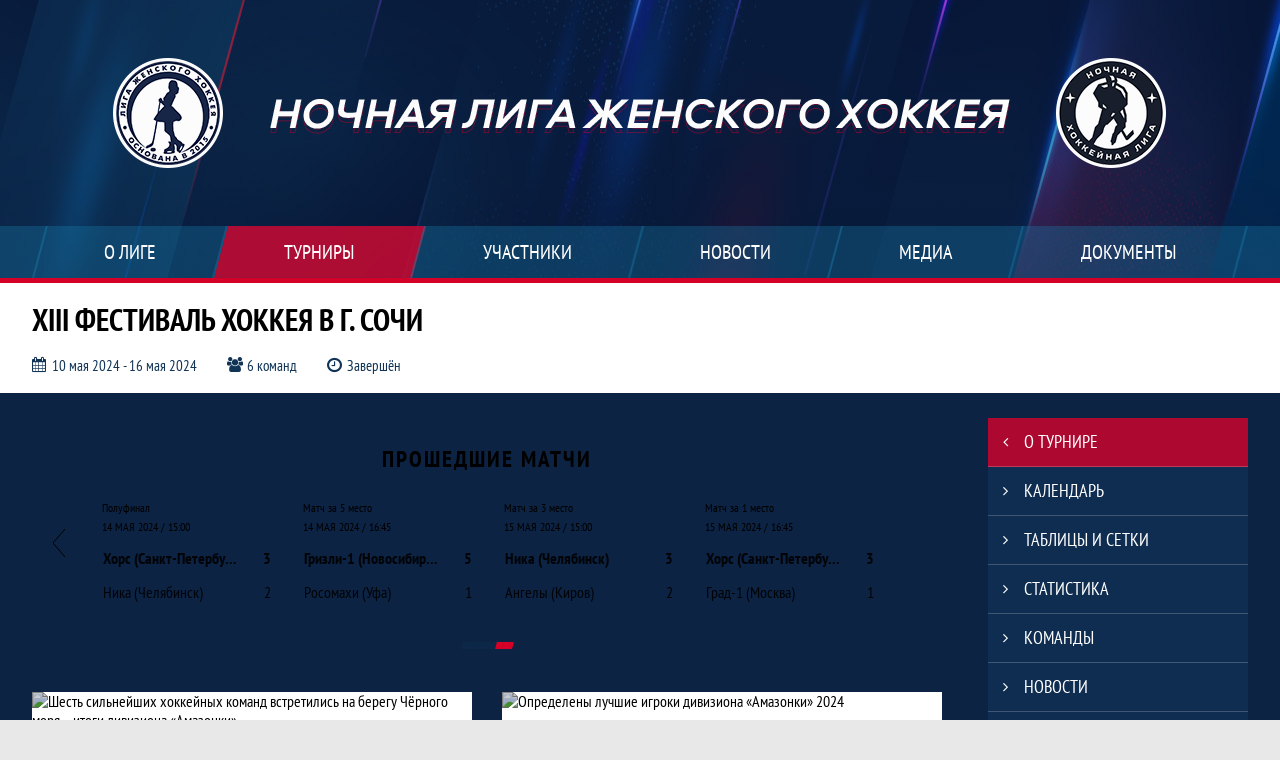

--- FILE ---
content_type: text/html; charset=UTF-8
request_url: https://whliga.ru/tournament/1037176
body_size: 17006
content:



<!DOCTYPE html>
<html lang="ru-RU">
<head>
    <meta charset="UTF-8">
            <meta name="viewport" content="width=device-width, initial-scale=1"/>
        <meta name="csrf-param" content="_csrf">
<meta name="csrf-token" content="cxaAsjrZfR0Oo9xX1NbTsSlVvbOAzhv_aNI2iqZONIEqO9T0SOBPUEn6rSS3sOfoegSF5M2GI7gEpnm433pTtg==">
        <title>XIII Фестиваль Хоккея в г. Сочи , Ночная Лига Женского Хоккея. Официальный сайт</title>
                <style>:root {
	--color-bg-default: 16, 51, 86;
	--color-bg-accent: 213, 0, 40;
	--color-bg-color1: 26, 125, 171;
	--color-bg-color2: 12, 38, 65;
	--color-text-default: 255, 255, 255;
	--color-text-accent: 255, 255, 255;
	--color-text-color1: 255, 255, 255;
	--color-text-color2: 255, 255, 255;
	--color-text-base: 0, 0, 0;
	--color-text-additional: 101, 101, 101;
	--color-bg-base: 232, 232, 232;
	--color-bg-additional: 255, 255, 255;
	--team-logo-form: 50%;
	--person-logo-form: 50%;
	--team-logo-border: 1px solid #c5c5c5;
}</style>    <meta name="og:url" content="https://whliga.ru/tournament/1037176">
<meta name="og:title" content="XIII Фестиваль Хоккея в г. Сочи , Ночная Лига Женского Хоккея. Официальный сайт">
<meta name="twitter:title" content="XIII Фестиваль Хоккея в г. Сочи , Ночная Лига Женского Хоккея. Официальный сайт">
<meta name="description" content="Сайт Ночная Лига Женского Хоккея. Результаты игр, календарь матчей, турнирные таблицы, статистика игроков, новости, все турниры и чемпионаты - следите за обновлением на сайте Ночная Лига Женского Хоккея, принимайте участие. Создано с помощью Join.Hockey - конструктор спортивных сайтов с крутым хоккейным движком. Лучшее решение, чтобы создать хоккейный сайт турнира, лиги или федерации">
<meta name="og:description" content="Сайт Ночная Лига Женского Хоккея. Результаты игр, календарь матчей, турнирные таблицы, статистика игроков, новости, все турниры и чемпионаты - следите за обновлением на сайте Ночная Лига Женского Хоккея, принимайте участие. Создано с помощью Join.Hockey - конструктор спортивных сайтов с крутым хоккейным движком. Лучшее решение, чтобы создать хоккейный сайт турнира, лиги или федерации">
<meta name="twitter:description" content="Сайт Ночная Лига Женского Хоккея. Результаты игр, календарь матчей, турнирные таблицы, статистика игроков, новости, все турниры и чемпионаты - следите за обновлением на сайте Ночная Лига Женского Хоккея, принимайте участие. Создано с помощью Join.Hockey - конструктор спортивных сайтов с крутым хоккейным движком. Лучшее решение, чтобы создать хоккейный сайт турнира, лиги или федерации">
<meta name="keywords" content="XIII Фестиваль Хоккея в г. Сочи , матчи, календарь, результаты, статистика, бомбардиры, XIII Фестиваль , Ночная Лига Женского Хоккея, Ночная Лига Женского Хоккея">
<meta name="og:type" content="article">
<meta name="og:image" content="/assets/1237403d1733c1ad5a8f9f9d3b4ecb4e/hockey_cover_thumb.jpg">
<meta property="og:image" content="/assets/1237403d1733c1ad5a8f9f9d3b4ecb4e/hockey_cover_thumb.jpg">
<meta name="og:site_name" content="Ночная Лига Женского Хоккея">
<meta name="twitter:site" content="Ночная Лига Женского Хоккея">
<link type="image/x-icon" href="https://st.joinsport.io/league/1006443/favicon.ico" rel="icon">
<link href="/css/normalize.css?v=1768893808" rel="stylesheet">
<link href="/plugins/font-awesome/css/font-awesome.min.css?v=1768893808" rel="stylesheet">
<link href="/frontend/css/desktop/main.min.css?v=1768893809" rel="stylesheet">
<link href="/frontend/css/desktop/theme-standard.min.css?v=1768893809" rel="stylesheet">
<link href="/frontend/css/desktop/league/whaliga.min.css?v=1768893809" rel="stylesheet">
<link href="/frontend/css/desktop/sport/hockey.min.css?v=1768893809" rel="stylesheet">
<link href="/plugins/tinyslider/tinyslider.min.css?v=1768893808" rel="stylesheet">
<link href="/frontend/css/mobile/main.min.css?v=1768893809" rel="stylesheet">
<link href="/frontend/css/mobile/theme-standard.min.css?v=1768893809" rel="stylesheet">
<link href="/frontend/css/mobile/league/whaliga.min.css?v=1768893809" rel="stylesheet">
<link href="/frontend/css/mobile/sport/hockey.min.css?v=1768893809" rel="stylesheet">
<script src="/assets/b2c57c843ec08dcfc8e5b6a764d2380d/js/polyglot.min.js?v=1768893957"></script>
<script>var LeagueColors = {
	'ColorBgDefault': 'rgba(16, 51, 86, 1)',
	'ColorBgAccent': 'rgba(213, 0, 40, 1)',
	'ColorBgColor1': 'rgba(26, 125, 171, 1)',
	'ColorBgColor2': 'rgba(12, 38, 65, 1)',
	'ColorTextDefault': 'rgba(255, 255, 255, 1)',
	'ColorTextAccent': 'rgba(255, 255, 255, 1)',
	'ColorTextColor1': 'rgba(255, 255, 255, 1)',
	'ColorTextColor2': 'rgba(255, 255, 255, 1)',
}
var polyglot = new Polyglot({locale: "ru-RU"});</script></head>

<body class="body theme-standard hockey-theme">
    
            
<header class="header header--logo-left">
    <div class="header__container">
        <div class="header__wrapper">
            <div class="header__top">
                <a class="header__logo " href="/">
                    <img src="https://st.joinsport.io/league/1006443/logo/5ffeb6cdf3399_172x172.png" width="172" height="169" alt="Ночная Лига Женского Хоккея">
                </a>
                                <a class="header__title" href="/">
                                            <span class="header__title--full">Ночная Лига Женского Хоккея</span>
                        <span class="header__title--short">Ночная Лига Женского Хоккея</span>
                                    </a>
                
    <ul class="socials">
                    <li class="socials__item socials__item--vk">
                <a class="socials__link" href="https://vk.com/whliga" target="_blank">
                    <svg class="svg-icon--vk" version="1.1" xmlns="http://www.w3.org/2000/svg" xmlns:xlink="http://www.w3.org/1999/xlink" x="0px" y="0px" viewBox="0 0 1000 1000" enable-background="new 0 0 1000 1000" xml:space="preserve"><g><g id="e6c6b53d3c8160b22dad35a0f710525a"><path d="M985.9,763.3c-11.3,12.8-41.5,15.6-41.5,15.6h-161c0,0-22.5,5.3-62.3-36.4c-27.4-28.6-55.5-70.8-77.9-88.3c-13.4-10.5-26-5.2-26-5.2s-23.5,1.1-26,26c-4.4,43.6-10.4,67.5-10.4,67.5s-2.9,18.4-10.4,26c-8,8-20.8,10.4-20.8,10.4S327.4,829,154.9,550.3C30.4,349.3,14.7,290.7,14.7,290.7s-10.6-14.2,0-31.2c11.1-17.9,26-15.6,26-15.6h145.4c0,0,16.1,1.7,26,10.4c10.8,9.5,15.6,26,15.6,26s31.9,77.1,67.5,135c49.3,80.1,72.7,72.7,72.7,72.7s42.5-11.8,15.6-192.2c-3.7-24.9-51.9-31.2-51.9-31.2s-0.4-21.5,10.4-31.2c12.4-11,26-10.4,26-10.4s21.6-3.8,98.7-5.2c39-0.7,67.5,0,67.5,0s19-0.6,41.5,15.6c10.9,7.8,10.4,26,10.4,26s-4.6,130.1,0,197.4c2,28.9,15.6,31.2,15.6,31.2s14.6,11.3,72.7-72.7c36.8-53.2,67.5-129.8,67.5-129.8s7.6-21.9,15.6-31.2c7.6-8.9,20.8-10.4,20.8-10.4h187c0,0,11.5-0.4,15.6,10.4c3.7,9.9,0,31.2,0,31.2s-2,23.5-20.8,51.9C915.7,404.5,830.1,514,830.1,514s-6.4,14.9-5.2,26c1.4,12.2,10.4,20.8,10.4,20.8s64.5,58.4,109.1,109.1c24.1,27.4,41.5,62.3,41.5,62.3S995.1,752.9,985.9,763.3z"></path></g></g></svg>                </a>
            </li>
                    <li class="socials__item socials__item--fb">
                <a class="socials__link" href="https://www.facebook.com/groups/whaliga/" target="_blank">
                    <svg class="svg-icon--fb" version="1.1" xmlns="http://www.w3.org/2000/svg" xmlns:xlink="http://www.w3.org/1999/xlink" x="0px" y="0px" viewBox="0 0 1000 1000" enable-background="new 0 0 1000 1000" xml:space="preserve"><g><g transform="translate(0.000000,437.000000) scale(0.100000,-0.100000)"><path d="M5374.2,4245.3c-872.1-112.4-1438.5-640.6-1629.6-1515c-36-168.6-47.2-323.7-56.2-914.8l-13.5-714.8l-474.3-4.5l-474.3-6.7l-6.7-858.6l-4.5-860.9h483.3h483.3v-2450v-2450h1022.7h1022.7v2450v2450h685.5h685.5l9,51.7c6.7,27,42.7,368.6,80.9,757.5c38.2,388.8,76.4,755.2,83.2,815.9l13.5,105.6h-780h-779.9l6.7,591.1c6.7,669.8,18,712.5,182.1,820.4l89.9,60.7l627.1,6.7l624.9,6.8v842.9V4270l-869.9-2.2C5904.7,4265.5,5450.7,4256.5,5374.2,4245.3z"></path></g></g></svg>                </a>
            </li>
                    <li class="socials__item socials__item--in">
                <a class="socials__link" href="https://www.instagram.com/whliga/" target="_blank">
                    <svg class="svg-icon--in" version="1.1" xmlns="http://www.w3.org/2000/svg" xmlns:xlink="http://www.w3.org/1999/xlink" x="0px" y="0px" viewBox="0 0 1000 1000" enable-background="new 0 0 1000 1000" xml:space="preserve"><g><path d="M759.4,10H240.6C113.8,10,10,113.8,10,240.6v518.8C10,886.2,113.8,990,240.6,990h518.8C886.2,990,990,886.2,990,759.4V240.6C990,113.8,886.2,10,759.4,10z M932.4,759.4c0,95.3-77.6,172.9-172.9,172.9H240.6c-95.3,0-172.9-77.6-172.9-172.9V413.5h184.9c-16.5,35.2-26.3,74-26.3,115.3c0,151,122.8,273.8,273.8,273.8s273.8-122.8,273.8-273.8c0-41.3-9.9-80.1-26.3-115.3h184.9V759.4L932.4,759.4z M716.2,528.8C716.2,648,619.2,745,500,745s-216.2-97-216.2-216.2c0-119.2,97-216.2,216.2-216.2S716.2,409.6,716.2,528.8z M710.5,355.9C660.3,294.8,585.1,255,500,255s-160.3,39.8-210.5,100.9H67.6V240.6c0-95.3,77.6-172.9,172.9-172.9h518.8c95.3,0,172.9,77.6,172.9,172.9v115.3H710.5z M843.2,166.9v74.8c0,17.2-14.1,31.3-31.2,31.3h-78.9c-17.3-0.1-31.4-14.1-31.4-31.3v-74.8c0-17.2,14.1-31.3,31.4-31.3H812C829.2,135.6,843.2,149.7,843.2,166.9z"></path></g></svg>                </a>
            </li>
                    <li class="socials__item socials__item--yt">
                <a class="socials__link" href="https://www.youtube.com/channel/UCActakS3P2mEjUdaW6YaGoA/featured" target="_blank">
                    <svg class="svg-icon--yt" version="1.1" xmlns="http://www.w3.org/2000/svg" xmlns:xlink="http://www.w3.org/1999/xlink" x="0px" y="0px" viewBox="0 0 1000 1000" enable-background="new 0 0 1000 1000" xml:space="preserve"><g><g transform="translate(0.000000,228.000000) scale(0.100000,-0.100000)"><path d="M2952.4,909.6c-971.8-32.5-1569.8-81.3-1787.6-146.3c-490.8-146.3-793-539.5-923-1199.3C76.1-1274.4,50.1-3569,193.1-4726c91-734.6,334.8-1186.3,757.3-1391c403-198.3,1342.3-260,4033.4-263.3c1823.3,0,3139.6,39,3623.9,113.8c705.3,110.5,1082.3,594.8,1199.3,1540.6c143,1157,117,3451.6-48.8,4290.1c-126.7,656.5-416,1036.8-906.8,1196C8393.1,909.6,5292.5,987.6,2952.4,909.6z M5367.2-1833.5c799.5-477.8,1452.8-880.8,1452.8-893.8c0-13-653.3-416-1452.8-893.8c-802.8-481-1488.5-893.8-1527.5-919.8l-74.7-45.5v1859v1859.1l74.7-45.5C3878.7-939.7,4564.5-1352.5,5367.2-1833.5z"></path></g></g></svg>                </a>
            </li>
            </ul>
                <button class="button header__hamburger js-mobile-menu-hamburger"><span></span></button>
            </div>
        </div>
        <nav id="w1" class="navigation"><div class="navigation__wrapper"><ul class="navigation__list"><li class="navigation__unit navigation__unit--dropdown js-drop-menu"><a class="navigation__unit-link" href="/page/1013748"><span class="navigation__unit-container">О лиге</span></a><div class="drop-menu-wrapper"><ul class="drop-menu"><li class="drop-menu__item desktop-hide"><a class="drop-menu__item-link" href="/page/1013748">О лиге</a></li>
<li class="drop-menu__item"><a class="drop-menu__item-link" href="/stadiums">Стадионы</a></li>
<li class="drop-menu__item"><a class="drop-menu__item-link" href="/management">Руководители</a></li>
<li class="drop-menu__item"><a class="drop-menu__item-link" href="/partners">Партнеры</a></li>
<li class="drop-menu__item"><a class="drop-menu__item-link" href="/documents">Документы</a></li>
<li class="drop-menu__item"><a class="drop-menu__item-link" href="/page/1013813">Контакты</a></li></ul></div></li>
<li class="navigation__unit navigation__unit--active navigation__unit--dropdown js-drop-menu"><a class="navigation__unit-link navigation__unit-link--open" href="/tournaments"><span class="navigation__unit-container navigation__unit-container--open">Турниры</span></a><div class="drop-menu-wrapper"><ul class="drop-menu"><li class="drop-menu__item"><a class="drop-menu__item-link" href="/tournament/1055081">Дивизион Касатонова</a></li>
<li class="drop-menu__item"><a class="drop-menu__item-link" href="/tournament/1055083">Дивизион Мышкина</a></li>
<li class="drop-menu__item"><a class="drop-menu__item-link" href="/tournament/1055084">Дивизион Рагозиной</a></li>
<li class="drop-menu__item navigation__unit--active"><a class="drop-menu__item-link" href="/tournaments">Все турниры</a></li>
<li class="drop-menu__item"><a class="drop-menu__item-link" href="/matches">Все матчи</a></li></ul></div></li>
<li class="navigation__unit navigation__unit--dropdown js-drop-menu"><a class="navigation__unit-link" href="/participants/teams"><span class="navigation__unit-container">Участники</span></a><div class="drop-menu-wrapper"><ul class="drop-menu"><li class="drop-menu__item"><a class="drop-menu__item-link" href="/participants/teams">Команды</a></li>
<li class="drop-menu__item"><a class="drop-menu__item-link" href="/participants/players">Игроки</a></li></ul></div></li>
<li class="navigation__unit"><a class="navigation__unit-link" href="/posts"><span class="navigation__unit-container">Новости</span></a></li>
<li class="navigation__unit navigation__unit--dropdown js-drop-menu"><a class="navigation__unit-link" href="/photos"><span class="navigation__unit-container">Медиа</span></a><div class="drop-menu-wrapper"><ul class="drop-menu"><li class="drop-menu__item"><a class="drop-menu__item-link" href="/photos">Фото</a></li>
<li class="drop-menu__item"><a class="drop-menu__item-link" href="/videos">Видео</a></li></ul></div></li>
<li class="navigation__unit navigation__unit--dropdown js-drop-menu"><a class="navigation__unit-link" href="/page/1013749"><span class="navigation__unit-container">Документы</span></a><div class="drop-menu-wrapper"><ul class="drop-menu"><li class="drop-menu__item desktop-hide"><a class="drop-menu__item-link" href="/page/1013749">Документы</a></li></ul></div></li></ul></div></nav>    </div>
    <div class="header__line mobile-hide"></div>
</header>

        <a class="branding" target="_blank" style="background: url(&quot;https://st.joinsport.io/brand/19804/image/5fdc6dd490f4c_display.png&quot;), #0c2344"></a>        
<section class="tournament">
    <div class="tournament-wrapper">
                    <h2 class="tournament__title">XIII Фестиваль Хоккея в г. Сочи </h2>
                <ul class="tournament__info">
            <li class="tournament__info-item tournament__info-dates">
                10 мая 2024 - 16 мая 2024            </li>
                            <li class="tournament__info-item tournament__info-teams-number">
                    6 команд                </li>
                        <li class="tournament__info-item tournament__info-status">Завершён</li>
        </ul>
    </div>
</section>
    <main class="main">
        <div class="main-container">
        <div class="main-content ">
                
    
    
    
    
<h1 class="visually-hidden">XIII Фестиваль Хоккея в г. Сочи , Ночная Лига Женского Хоккея. Официальный сайт</h1>





<section class="matches-overview">
    <h2 class="visually-hidden">Календарь прошедших и будущих матчей</h2>
            <div class="matches-overview__past-matches">
            <h3 class="matches-overview__title">Прошедшие матчи</h3>
            
<div class="matches-overview__list">
    <div class="matches-overview__arrow-container">
        <a class="matches-overview__arrow arrow arrow-back js-games-calendar-prev-arrow-back" aria-disabled="true">
            <svg height="28" width="12">
                <polyline points="12,0 0,14 12,28" fill="transparent"></polyline>
            </svg>
        </a>
    </div>
    <div class="matches-overview__wrapper">
        <div class=" js-tiny-slider" data-id="slider-games-calendar-prev"
            data-speed="700"
            data-controls="true"
            data-prev-button=".js-games-calendar-prev-arrow-back"
            data-next-button=".js-games-calendar-prev-arrow-forward"
            data-nav="true"
            data-items="2"
            data-slide-by="2"
                            data-start-index="9"
                        data-responsive='{"481":{"items":4,"startIndex":7,"slideBy":4}}'
        >
                                            <div class="matches-overview__item ">
                    <a class="matches-overview__round" href="/match/3992425">
                        Группа 1                    </a>
                    <a class="matches-overview__link" href="/match/3992425">
                                                    <div class="matches-overview__date-time">11 МАЯ 2024 / 15:00</div>
                                                <table class="matches-overview__score">
                            <tr class="matches-overview__score-row matches-overview__score-row--row-1">
                                <td class="matches-overview__score-cell matches-overview__score-cell--team ">
                                    <div class="matches-overview__team">Ангелы (Киров)</div>
                                </td>
                                                                    <td class="matches-overview__score-cell matches-overview__score-cell--goals ">
                                        0                                    </td>
                                    <td class="matches-overview__score-cell matches-overview__score-cell--first-game" rowspan="2">
                                                                            </td>
                                                            </tr>
                            <tr class="matches-overview__score-row matches-overview__score-row--row-2">
                                <td class="matches-overview__score-cell matches-overview__score-cell--team matches-overview__score-cell--bold">
                                    <div class="matches-overview__team">Хорс (Санкт-Петербург)</div>
                                </td>
                                                                    <td class="matches-overview__score-cell matches-overview__score-cell--goals matches-overview__score-cell--bold">
                                        5                                    </td>
                                                            </tr>
                        </table>
                                            </a>
                </div>
                                            <div class="matches-overview__item ">
                    <a class="matches-overview__round" href="/match/3992428">
                        Группа 2                    </a>
                    <a class="matches-overview__link" href="/match/3992428">
                                                    <div class="matches-overview__date-time">11 МАЯ 2024 / 15:15</div>
                                                <table class="matches-overview__score">
                            <tr class="matches-overview__score-row matches-overview__score-row--row-1">
                                <td class="matches-overview__score-cell matches-overview__score-cell--team ">
                                    <div class="matches-overview__team">Ника (Челябинск)</div>
                                </td>
                                                                    <td class="matches-overview__score-cell matches-overview__score-cell--goals ">
                                        0                                    </td>
                                    <td class="matches-overview__score-cell matches-overview__score-cell--first-game" rowspan="2">
                                                                            </td>
                                                            </tr>
                            <tr class="matches-overview__score-row matches-overview__score-row--row-2">
                                <td class="matches-overview__score-cell matches-overview__score-cell--team matches-overview__score-cell--bold">
                                    <div class="matches-overview__team">Град-1 (Москва)</div>
                                </td>
                                                                    <td class="matches-overview__score-cell matches-overview__score-cell--goals matches-overview__score-cell--bold">
                                        8                                    </td>
                                                            </tr>
                        </table>
                                            </a>
                </div>
                                            <div class="matches-overview__item ">
                    <a class="matches-overview__round" href="/match/3992430">
                        Группа 2                    </a>
                    <a class="matches-overview__link" href="/match/3992430">
                                                    <div class="matches-overview__date-time">12 МАЯ 2024 / 15:00</div>
                                                <table class="matches-overview__score">
                            <tr class="matches-overview__score-row matches-overview__score-row--row-1">
                                <td class="matches-overview__score-cell matches-overview__score-cell--team matches-overview__score-cell--bold">
                                    <div class="matches-overview__team">Град-1 (Москва)</div>
                                </td>
                                                                    <td class="matches-overview__score-cell matches-overview__score-cell--goals matches-overview__score-cell--bold">
                                        8                                    </td>
                                    <td class="matches-overview__score-cell matches-overview__score-cell--first-game" rowspan="2">
                                                                            </td>
                                                            </tr>
                            <tr class="matches-overview__score-row matches-overview__score-row--row-2">
                                <td class="matches-overview__score-cell matches-overview__score-cell--team ">
                                    <div class="matches-overview__team">Росомахи (Уфа)</div>
                                </td>
                                                                    <td class="matches-overview__score-cell matches-overview__score-cell--goals ">
                                        0                                    </td>
                                                            </tr>
                        </table>
                                            </a>
                </div>
                                            <div class="matches-overview__item ">
                    <a class="matches-overview__round" href="/match/3992426">
                        Группа 1                    </a>
                    <a class="matches-overview__link" href="/match/3992426">
                                                    <div class="matches-overview__date-time">12 МАЯ 2024 / 16:45</div>
                                                <table class="matches-overview__score">
                            <tr class="matches-overview__score-row matches-overview__score-row--row-1">
                                <td class="matches-overview__score-cell matches-overview__score-cell--team matches-overview__score-cell--bold">
                                    <div class="matches-overview__team">Хорс (Санкт-Петербург)</div>
                                </td>
                                                                    <td class="matches-overview__score-cell matches-overview__score-cell--goals matches-overview__score-cell--bold">
                                        4                                    </td>
                                    <td class="matches-overview__score-cell matches-overview__score-cell--first-game" rowspan="2">
                                                                            </td>
                                                            </tr>
                            <tr class="matches-overview__score-row matches-overview__score-row--row-2">
                                <td class="matches-overview__score-cell matches-overview__score-cell--team ">
                                    <div class="matches-overview__team">Гризли-1 (Новосибирск)</div>
                                </td>
                                                                    <td class="matches-overview__score-cell matches-overview__score-cell--goals ">
                                        1                                    </td>
                                                            </tr>
                        </table>
                                            </a>
                </div>
                                            <div class="matches-overview__item ">
                    <a class="matches-overview__round" href="/match/3992427">
                        Группа 1                    </a>
                    <a class="matches-overview__link" href="/match/3992427">
                                                    <div class="matches-overview__date-time">13 МАЯ 2024 / 15:00</div>
                                                <table class="matches-overview__score">
                            <tr class="matches-overview__score-row matches-overview__score-row--row-1">
                                <td class="matches-overview__score-cell matches-overview__score-cell--team ">
                                    <div class="matches-overview__team">Гризли-1 (Новосибирск)</div>
                                </td>
                                                                    <td class="matches-overview__score-cell matches-overview__score-cell--goals ">
                                        2                                    </td>
                                    <td class="matches-overview__score-cell matches-overview__score-cell--first-game" rowspan="2">
                                                                            </td>
                                                            </tr>
                            <tr class="matches-overview__score-row matches-overview__score-row--row-2">
                                <td class="matches-overview__score-cell matches-overview__score-cell--team matches-overview__score-cell--bold">
                                    <div class="matches-overview__team">Ангелы (Киров)</div>
                                </td>
                                                                    <td class="matches-overview__score-cell matches-overview__score-cell--goals matches-overview__score-cell--bold">
                                        4                                    </td>
                                                            </tr>
                        </table>
                                            </a>
                </div>
                                            <div class="matches-overview__item ">
                    <a class="matches-overview__round" href="/match/3992431">
                        Группа 2                    </a>
                    <a class="matches-overview__link" href="/match/3992431">
                                                    <div class="matches-overview__date-time">13 МАЯ 2024 / 16:45</div>
                                                <table class="matches-overview__score">
                            <tr class="matches-overview__score-row matches-overview__score-row--row-1">
                                <td class="matches-overview__score-cell matches-overview__score-cell--team ">
                                    <div class="matches-overview__team">Росомахи (Уфа)</div>
                                </td>
                                                                    <td class="matches-overview__score-cell matches-overview__score-cell--goals ">
                                        1                                    </td>
                                    <td class="matches-overview__score-cell matches-overview__score-cell--first-game" rowspan="2">
                                                                            </td>
                                                            </tr>
                            <tr class="matches-overview__score-row matches-overview__score-row--row-2">
                                <td class="matches-overview__score-cell matches-overview__score-cell--team matches-overview__score-cell--bold">
                                    <div class="matches-overview__team">Ника (Челябинск)</div>
                                </td>
                                                                    <td class="matches-overview__score-cell matches-overview__score-cell--goals matches-overview__score-cell--bold">
                                        3                                    </td>
                                                            </tr>
                        </table>
                                            </a>
                </div>
                                            <div class="matches-overview__item ">
                    <a class="matches-overview__round" href="/match/4023057">
                        Полуфинал 2                    </a>
                    <a class="matches-overview__link" href="/match/4023057">
                                                    <div class="matches-overview__date-time">14 МАЯ 2024 / 15:00</div>
                                                <table class="matches-overview__score">
                            <tr class="matches-overview__score-row matches-overview__score-row--row-1">
                                <td class="matches-overview__score-cell matches-overview__score-cell--team ">
                                    <div class="matches-overview__team">Ангелы (Киров)</div>
                                </td>
                                                                    <td class="matches-overview__score-cell matches-overview__score-cell--goals ">
                                        1                                    </td>
                                    <td class="matches-overview__score-cell matches-overview__score-cell--first-game" rowspan="2">
                                                                            </td>
                                                            </tr>
                            <tr class="matches-overview__score-row matches-overview__score-row--row-2">
                                <td class="matches-overview__score-cell matches-overview__score-cell--team matches-overview__score-cell--bold">
                                    <div class="matches-overview__team">Град-1 (Москва)</div>
                                </td>
                                                                    <td class="matches-overview__score-cell matches-overview__score-cell--goals matches-overview__score-cell--bold">
                                        4                                    </td>
                                                            </tr>
                        </table>
                                            </a>
                </div>
                                            <div class="matches-overview__item ">
                    <a class="matches-overview__round" href="/match/4023056">
                        Полуфинал                     </a>
                    <a class="matches-overview__link" href="/match/4023056">
                                                    <div class="matches-overview__date-time">14 МАЯ 2024 / 15:00</div>
                                                <table class="matches-overview__score">
                            <tr class="matches-overview__score-row matches-overview__score-row--row-1">
                                <td class="matches-overview__score-cell matches-overview__score-cell--team matches-overview__score-cell--bold">
                                    <div class="matches-overview__team">Хорс (Санкт-Петербург)</div>
                                </td>
                                                                    <td class="matches-overview__score-cell matches-overview__score-cell--goals matches-overview__score-cell--bold">
                                        3                                    </td>
                                    <td class="matches-overview__score-cell matches-overview__score-cell--first-game" rowspan="2">
                                                                            </td>
                                                            </tr>
                            <tr class="matches-overview__score-row matches-overview__score-row--row-2">
                                <td class="matches-overview__score-cell matches-overview__score-cell--team ">
                                    <div class="matches-overview__team">Ника (Челябинск)</div>
                                </td>
                                                                    <td class="matches-overview__score-cell matches-overview__score-cell--goals ">
                                        2                                    </td>
                                                            </tr>
                        </table>
                                            </a>
                </div>
                                            <div class="matches-overview__item ">
                    <a class="matches-overview__round" href="/match/4023054">
                        Матч за 5 место                     </a>
                    <a class="matches-overview__link" href="/match/4023054">
                                                    <div class="matches-overview__date-time">14 МАЯ 2024 / 16:45</div>
                                                <table class="matches-overview__score">
                            <tr class="matches-overview__score-row matches-overview__score-row--row-1">
                                <td class="matches-overview__score-cell matches-overview__score-cell--team matches-overview__score-cell--bold">
                                    <div class="matches-overview__team">Гризли-1 (Новосибирск)</div>
                                </td>
                                                                    <td class="matches-overview__score-cell matches-overview__score-cell--goals matches-overview__score-cell--bold">
                                        5                                    </td>
                                    <td class="matches-overview__score-cell matches-overview__score-cell--first-game" rowspan="2">
                                                                            </td>
                                                            </tr>
                            <tr class="matches-overview__score-row matches-overview__score-row--row-2">
                                <td class="matches-overview__score-cell matches-overview__score-cell--team ">
                                    <div class="matches-overview__team">Росомахи (Уфа)</div>
                                </td>
                                                                    <td class="matches-overview__score-cell matches-overview__score-cell--goals ">
                                        1                                    </td>
                                                            </tr>
                        </table>
                                            </a>
                </div>
                                            <div class="matches-overview__item ">
                    <a class="matches-overview__round" href="/match/4026186">
                        Матч за 3 место                     </a>
                    <a class="matches-overview__link" href="/match/4026186">
                                                    <div class="matches-overview__date-time">15 МАЯ 2024 / 15:00</div>
                                                <table class="matches-overview__score">
                            <tr class="matches-overview__score-row matches-overview__score-row--row-1">
                                <td class="matches-overview__score-cell matches-overview__score-cell--team matches-overview__score-cell--bold">
                                    <div class="matches-overview__team">Ника (Челябинск)</div>
                                </td>
                                                                    <td class="matches-overview__score-cell matches-overview__score-cell--goals matches-overview__score-cell--bold">
                                        3                                    </td>
                                    <td class="matches-overview__score-cell matches-overview__score-cell--first-game" rowspan="2">
                                                                            </td>
                                                            </tr>
                            <tr class="matches-overview__score-row matches-overview__score-row--row-2">
                                <td class="matches-overview__score-cell matches-overview__score-cell--team ">
                                    <div class="matches-overview__team">Ангелы (Киров)</div>
                                </td>
                                                                    <td class="matches-overview__score-cell matches-overview__score-cell--goals ">
                                        2                                    </td>
                                                            </tr>
                        </table>
                                            </a>
                </div>
                                            <div class="matches-overview__item ">
                    <a class="matches-overview__round" href="/match/4026187">
                        Матч за 1 место                     </a>
                    <a class="matches-overview__link" href="/match/4026187">
                                                    <div class="matches-overview__date-time">15 МАЯ 2024 / 16:45</div>
                                                <table class="matches-overview__score">
                            <tr class="matches-overview__score-row matches-overview__score-row--row-1">
                                <td class="matches-overview__score-cell matches-overview__score-cell--team matches-overview__score-cell--bold">
                                    <div class="matches-overview__team">Хорс (Санкт-Петербург)</div>
                                </td>
                                                                    <td class="matches-overview__score-cell matches-overview__score-cell--goals matches-overview__score-cell--bold">
                                        3                                    </td>
                                    <td class="matches-overview__score-cell matches-overview__score-cell--first-game" rowspan="2">
                                                                            </td>
                                                            </tr>
                            <tr class="matches-overview__score-row matches-overview__score-row--row-2">
                                <td class="matches-overview__score-cell matches-overview__score-cell--team ">
                                    <div class="matches-overview__team">Град-1 (Москва)</div>
                                </td>
                                                                    <td class="matches-overview__score-cell matches-overview__score-cell--goals ">
                                        1                                    </td>
                                                            </tr>
                        </table>
                                            </a>
                </div>
                    </div>
    </div>
    <div class="matches-overview__arrow-container">
        <a class="matches-overview__arrow arrow arrow-forward arrow-forward--matches-overview js-games-calendar-prev-arrow-forward">
            <svg height="28" width="12"><polyline points="0,0 12,14 0,28" fill="transparent"></polyline></svg>
        </a>
    </div>
</div>
        </div>
        </section>

        
            <section class="news-cards">
            <h2 class="visually-hidden">Новости</h2>
                        <ul class="news-cards__list js-news">
                
        <li class="news-cards__item">
        <a class="news-cards__picture" href="/posts/1122700">
            <img class="news-cards__picture-img" src="https://st.joinsport.io/news/1122700/667587cfd95c0_440x293.jpg" width="440" height="293" alt="Шесть сильнейших хоккейных команд встретились на берегу Чёрного моря – итоги дивизиона «Амазонки»">
        </a>
        <div class="news-cards__content">
            <div class="news-cards__date">21.06.2024</div>
            <a class="news-cards__title" href="/posts/1122700">
                Шесть сильнейших хоккейных команд встретились на берегу Чёрного моря – итоги дивизиона «Амазонки»            </a>
            <p class="news-cards__text">
                Пресс-служба Ночной хоккейной лиги             </p>
        </div>
    </li>
        <li class="news-cards__item">
        <a class="news-cards__picture" href="/posts/1120502">
            <img class="news-cards__picture-img" src="https://st.joinsport.io/news/1120502/664a30b06f426_440x293.jpg" width="440" height="293" alt="Определены лучшие игроки дивизиона «Амазонки» 2024">
        </a>
        <div class="news-cards__content">
            <div class="news-cards__date">19.05.2024</div>
            <a class="news-cards__title" href="/posts/1120502">
                Определены лучшие игроки дивизиона «Амазонки» 2024            </a>
            <p class="news-cards__text">
                Пресс-служба Ночной хоккейной лиги             </p>
        </div>
    </li>
                    </ul>
                            <a href="/tournament/1037176/posts" class="button go-to-all">
                    Все новости                </a>
                    </section>
        
            <section class="photo">
            <h2 class="visually-hidden">Фото</h2>
                        <ul class="photo__list js-albums-list">
                
        <li class="photo__item">
        <div class="photo__item-wrapper-top">
            <a href="/tournament/1037176/photos/view?album_id=1129242" class="photo__picture">
                <img class="photo__picture-img" src="https://st.joinsport.io/albums/1129242/6645129365079_284x190.jpeg" width="284" alt="«ХОРС» - «ГРАД-1». АМАЗОНКИ">
            </a>
            <a href="/tournament/1037176/photos/view?album_id=1129242" class="photo__title">
                «ХОРС» - «ГРАД-1». АМАЗОНКИ            </a>
        </div>
        <div class="photo__item-wrapper-bottom">
            <div class="photo__date">15 мая 2024</div>
            <div class="photo__number">152</div>
        </div>
    </li>
        <li class="photo__item">
        <div class="photo__item-wrapper-top">
            <a href="/tournament/1037176/photos/view?album_id=1129221" class="photo__picture">
                <img class="photo__picture-img" src="https://st.joinsport.io/albums/1129221/6644f5be6755a_284x190.jpeg" width="284" alt="«НИКА» - «АНГЕЛЫ». АМАЗОНКИ ">
            </a>
            <a href="/tournament/1037176/photos/view?album_id=1129221" class="photo__title">
                «НИКА» - «АНГЕЛЫ». АМАЗОНКИ             </a>
        </div>
        <div class="photo__item-wrapper-bottom">
            <div class="photo__date">15 мая 2024</div>
            <div class="photo__number">70</div>
        </div>
    </li>
        <li class="photo__item">
        <div class="photo__item-wrapper-top">
            <a href="/tournament/1037176/photos/view?album_id=1129143" class="photo__picture">
                <img class="photo__picture-img" src="https://st.joinsport.io/albums/1129143/66437c0e41a9f_284x190.jpeg" width="284" alt="«ХОРС» - «НИКА». АМАЗОНКИ ">
            </a>
            <a href="/tournament/1037176/photos/view?album_id=1129143" class="photo__title">
                «ХОРС» - «НИКА». АМАЗОНКИ             </a>
        </div>
        <div class="photo__item-wrapper-bottom">
            <div class="photo__date">14 мая 2024</div>
            <div class="photo__number">40</div>
        </div>
    </li>
            </ul>
                    <a class="button button--photo" href="/tournament/1037176/photos">Все фото</a>
            </section>
        <div class="separator"></div>
    
        </div>
                    <section class="sidebar">                
<ul id="mainnav-menu" class="sidebar__navigation sidebar__navigation--odd"><li class="sidebar__navigation-item sidebar__navigation-item--active"><a class="sidebar__navigation-item-link" href="/tournament/1037176"><span class="menu-title">О турнире</span></a></li>
<li class="sidebar__navigation-item"><a class="sidebar__navigation-item-link" href="/tournament/1037176/calendar"><span class="menu-title">Календарь</span></a></li>
<li class="sidebar__navigation-item"><a class="sidebar__navigation-item-link" href="/tournament/1037176/tables"><span class="menu-title">Таблицы и сетки</span></a></li>
<li class="sidebar__navigation-item"><a class="sidebar__navigation-item-link" href="/tournament/1037176/stats"><span class="menu-title">Статистика</span></a></li>
<li class="sidebar__navigation-item"><a class="sidebar__navigation-item-link" href="/tournament/1037176/teams"><span class="menu-title">Команды</span></a></li>
<li class="sidebar__navigation-item sidebar__navigation-item--news"><a class="sidebar__navigation-item-link" href="/tournament/1037176/posts"><span class="menu-title">Новости</span></a></li>
<li class="sidebar__navigation-item"><a class="sidebar__navigation-item-link" href="/tournament/1037176/photos"><span class="menu-title">Фото</span></a></li>
<li class="sidebar__navigation-item"><a class="sidebar__navigation-item-link" href="/tournament/1037176/videos"><span class="menu-title">Видео</span></a></li>
<li class="sidebar__navigation-item sidebar__navigation-item--documents"><a class="sidebar__navigation-item-link" href="/tournament/1037176/documents"><span class="menu-title">Документы</span></a></li></ul>        
<div class="social-share">
    <div class="uSocial-Share"
        data-pid="36640cabffd1805ae3b46d757c85eb45"
        data-type="share"
                    data-pro-style="pro-style-1456714"
                        data-options="round,default,absolute,horizontal,size32,eachCounter0,counter0,nomobile"
        data-social="vk,fb,ok,telegram,twi,spoiler">
    </div>
</div>
        
    <h2 class="visually-hidden">Таблицы турнира</h2>
    <div class="mobile-hide js-tournament-widget" data-league-id="1006443" data-url="/get-tournaments-widget">
        <input type="hidden"
            id="tournamentWidgetParams"
            data-view-table="1"
            data-view-stats="1"
            data-view-results="1"
            data-view-calendar="1"
                    >
        <div class="selects-list">
            
<div class="js-tournament-widget-tournament-select" data-league="1006443" >
    <select style="width: 260px;" class="js-select" data-light="true">
                    <option selected value="1055081"
                data-is-parent="0"
                data-league="1006443"
            >
                Дивизион Касатонова            </option>
                    <option  value="1055083"
                data-is-parent="0"
                data-league="1006443"
            >
                Дивизион Мышкина            </option>
                    <option  value="1055084"
                data-is-parent="0"
                data-league="1006443"
            >
                Дивизион Рагозиной            </option>
            </select>
</div>



<div class="js-tournament-widget-round-select" style="display:block;"
    data-league="1006443"
    data-tournament="1055081"
            data-parent="1055081"
    >
    <select style="width: 260px;" class="js-select" data-light="true">
                    <option selected value="1104559">
                Группа А            </option>
                    <option  value="1104562">
                Группа Б            </option>
                    </select>
</div>



<div class="js-tournament-widget-round-select" style="display:none;"
    data-league="1006443"
    data-tournament="1055083"
            data-parent="1055083"
    >
    <select style="width: 260px;" class="js-select" data-light="true">
                    <option  value="1104265">
                Группа А            </option>
                    <option  value="1105979">
                Группа Б            </option>
                    <option  value="1105980">
                Группа В            </option>
                    <option  value="1105981">
                Группа Г            </option>
                    </select>
</div>



<div class="js-tournament-widget-round-select" style="display:none;"
    data-league="1006443"
    data-tournament="1055084"
            data-parent="1055084"
    >
    <select style="width: 260px;" class="js-select" data-light="true">
                    <option  value="1105954">
                Группа А            </option>
                    <option  value="1105955">
                Группа Б            </option>
                    </select>
</div>
        </div>
    <div class="js-tournament-widget-data"
        data-league="1006443"
        data-tournament="1055081"
        data-round="1104559"
    >
        
<div id="tournament-1055081-1104559">
    
    <div class="sidebar__table sidebar__table--tournament">
        <h3 class="sidebar__table-title">Турнирная таблица</h3>
        <table class="sidebar__table-content" cellspacing="0">
            <tr class="sidebar__table-row sidebar__table-row--head sidebar__tournament-row sidebar__tournament-row--head">
                <td class="sidebar__table-cell sidebar__table-cell--color"></td>
                <td class="sidebar__table-cell sidebar__table-cell--number">
                    <abbr class="sidebar__table-cell--abbr" title="Позиция">#</abbr>
                </td>
                <td class="sidebar__table-cell sidebar__table-cell--team">
                    <abbr class="sidebar__table-cell--abbr" title="Команда">Команда</abbr>
                </td>
                <td class="sidebar__table-cell sidebar__table-cell--games">
                    <abbr class="sidebar__table-cell--abbr" title="Игры">И</abbr>
                </td>
                                    <td class="sidebar__table-cell sidebar__table-cell--points">
                        <abbr class="sidebar__table-cell--abbr" title="Очки">О</abbr>
                    </td>
                            </tr>
                            <tr class="sidebar__table-row sidebar__tournament-row ">
                    <td class="sidebar__table-cell sidebar__table-cell--color"
                                            ></td>
                    <td class="sidebar__table-cell sidebar__table-cell--number">
                        1                    </td>
                    <td class="sidebar__table-cell sidebar__table-cell--team">
                        <a href="/tournament/1055081/teams/application?team_id=1159594" title="Град-1 (Москва)" class=" sidebar__team-container">
                            <div class="sidebar__team">Град-1 (Москва)</div>
                                                    </a>
                    </td>
                    <td class="sidebar__table-cell sidebar__table-cell--games">
                        4                    </td>
                                            <td class="sidebar__table-cell sidebar__table-cell--points">
                            7                        </td>
                                    </tr>
                            <tr class="sidebar__table-row sidebar__tournament-row ">
                    <td class="sidebar__table-cell sidebar__table-cell--color"
                                            ></td>
                    <td class="sidebar__table-cell sidebar__table-cell--number">
                        2                    </td>
                    <td class="sidebar__table-cell sidebar__table-cell--team">
                        <a href="/tournament/1055081/teams/application?team_id=1159599" title="Ангелы (Киров)" class=" sidebar__team-container">
                            <div class="sidebar__team">Ангелы (Киров)</div>
                                                    </a>
                    </td>
                    <td class="sidebar__table-cell sidebar__table-cell--games">
                        4                    </td>
                                            <td class="sidebar__table-cell sidebar__table-cell--points">
                            6                        </td>
                                    </tr>
                            <tr class="sidebar__table-row sidebar__tournament-row ">
                    <td class="sidebar__table-cell sidebar__table-cell--color"
                                            ></td>
                    <td class="sidebar__table-cell sidebar__table-cell--number">
                        3                    </td>
                    <td class="sidebar__table-cell sidebar__table-cell--team">
                        <a href="/tournament/1055081/teams/application?team_id=1209795" title="ЛУЧ (Москва)" class=" sidebar__team-container">
                            <div class="sidebar__team">ЛУЧ (Москва)</div>
                                                    </a>
                    </td>
                    <td class="sidebar__table-cell sidebar__table-cell--games">
                        4                    </td>
                                            <td class="sidebar__table-cell sidebar__table-cell--points">
                            3                        </td>
                                    </tr>
                            <tr class="sidebar__table-row sidebar__tournament-row ">
                    <td class="sidebar__table-cell sidebar__table-cell--color"
                                            ></td>
                    <td class="sidebar__table-cell sidebar__table-cell--number">
                        4                    </td>
                    <td class="sidebar__table-cell sidebar__table-cell--team">
                        <a href="/tournament/1055081/teams/application?team_id=1159603" title="Гризли-1 (Новосибирск)" class=" sidebar__team-container">
                            <div class="sidebar__team">Гризли-1 (Новосибирск)</div>
                                                    </a>
                    </td>
                    <td class="sidebar__table-cell sidebar__table-cell--games">
                        4                    </td>
                                            <td class="sidebar__table-cell sidebar__table-cell--points">
                            2                        </td>
                                    </tr>
                            <tr class="sidebar__table-row sidebar__tournament-row ">
                    <td class="sidebar__table-cell sidebar__table-cell--color"
                                            ></td>
                    <td class="sidebar__table-cell sidebar__table-cell--number">
                        5                    </td>
                    <td class="sidebar__table-cell sidebar__table-cell--team">
                        <a href="/tournament/1055081/teams/application?team_id=1256550" title="Локомотив (Красноярск)" class=" sidebar__team-container">
                            <div class="sidebar__team">Локомотив (Красноярск)</div>
                                                    </a>
                    </td>
                    <td class="sidebar__table-cell sidebar__table-cell--games">
                        4                    </td>
                                            <td class="sidebar__table-cell sidebar__table-cell--points">
                            2                        </td>
                                    </tr>
                    </table>
        <div class="link--sidebar-wrapper">
            <a href="/tournament/1055081/tables" class="link link--sidebar link--sidebar-tournament">
                Вся таблица            </a>
        </div>
    </div>
    
    <div class="sidebar__table sidebar__table--schedule">
        <h3 class="sidebar__table-title">Результаты</h3>
                            <table class="sidebar__table-content" cellspacing="0">
                <tr class="sidebar__table-row sidebar__table-row--head sidebar__schedule-row sidebar__schedule-row--head">
                    <td class="sidebar__table-cell sidebar__table-cell--head" colspan="4">
                        16 ноября 2025, воскресенье                    </td>
                </tr>
                                    <tr class="sidebar__table-row sidebar__schedule-row">
                        <td class="sidebar__table-cell sidebar__table-cell--match-time">
                            9:00                        </td>
                        <td class="sidebar__table-cell sidebar__table--team-1">
                                                            <a class="sidebar__team-container" href="/tournament/1055081/teams/application?team_id=1256550" title="Локомотив (Красноярск)">
                                    <div class="sidebar__team">Локомотив (Красноярск)</div>
                                                                    </a>
                                                    </td>
                        <td class="sidebar__table-cell sidebar__table--score">
                            <a class="sidebar__score" href="/match/5257728">
                                2 : 4                            </a>
                        </td>
                        <td class="sidebar__table-cell sidebar__table--team-2">
                                                            <a class="sidebar__team-container" href="/tournament/1055081/teams/application?team_id=1159603" title="Гризли-1 (Новосибирск)">
                                    <div class="sidebar__team">Гризли-1 (Новосибирск)</div>
                                                                    </a>
                                                    </td>
                    </tr>
                                    <tr class="sidebar__table-row sidebar__schedule-row">
                        <td class="sidebar__table-cell sidebar__table-cell--match-time">
                            10:30                        </td>
                        <td class="sidebar__table-cell sidebar__table--team-1">
                                                            <a class="sidebar__team-container" href="/tournament/1055081/teams/application?team_id=1159599" title="Ангелы (Киров)">
                                    <div class="sidebar__team">Ангелы (Киров)</div>
                                                                    </a>
                                                    </td>
                        <td class="sidebar__table-cell sidebar__table--score">
                            <a class="sidebar__score" href="/match/5257732">
                                1 : 3                            </a>
                        </td>
                        <td class="sidebar__table-cell sidebar__table--team-2">
                                                            <a class="sidebar__team-container" href="/tournament/1055081/teams/application?team_id=1159594" title="Град-1 (Москва)">
                                    <div class="sidebar__team">Град-1 (Москва)</div>
                                                                    </a>
                                                    </td>
                    </tr>
                                    <tr class="sidebar__table-row sidebar__schedule-row">
                        <td class="sidebar__table-cell sidebar__table-cell--match-time">
                            12:00                        </td>
                        <td class="sidebar__table-cell sidebar__table--team-1">
                                                            <a class="sidebar__team-container" href="/tournament/1055081/teams/application?team_id=1209795" title="ЛУЧ (Москва)">
                                    <div class="sidebar__team">ЛУЧ (Москва)</div>
                                                                    </a>
                                                    </td>
                        <td class="sidebar__table-cell sidebar__table--score">
                            <a class="sidebar__score" href="/match/5257733">
                                3 : 1                            </a>
                        </td>
                        <td class="sidebar__table-cell sidebar__table--team-2">
                                                            <a class="sidebar__team-container" href="/tournament/1055081/teams/application?team_id=1159603" title="Гризли-1 (Новосибирск)">
                                    <div class="sidebar__team">Гризли-1 (Новосибирск)</div>
                                                                    </a>
                                                    </td>
                    </tr>
                                    <tr class="sidebar__table-row sidebar__schedule-row">
                        <td class="sidebar__table-cell sidebar__table-cell--match-time">
                            13:30                        </td>
                        <td class="sidebar__table-cell sidebar__table--team-1">
                                                            <a class="sidebar__team-container" href="/tournament/1055081/teams/application?team_id=1159594" title="Град-1 (Москва)">
                                    <div class="sidebar__team">Град-1 (Москва)</div>
                                                                    </a>
                                                    </td>
                        <td class="sidebar__table-cell sidebar__table--score">
                            <a class="sidebar__score" href="/match/5257734">
                                2 : 2                            </a>
                        </td>
                        <td class="sidebar__table-cell sidebar__table--team-2">
                                                            <a class="sidebar__team-container" href="/tournament/1055081/teams/application?team_id=1256550" title="Локомотив (Красноярск)">
                                    <div class="sidebar__team">Локомотив (Красноярск)</div>
                                                                    </a>
                                                    </td>
                    </tr>
                                    <tr class="sidebar__table-row sidebar__schedule-row">
                        <td class="sidebar__table-cell sidebar__table-cell--match-time">
                            15:00                        </td>
                        <td class="sidebar__table-cell sidebar__table--team-1">
                                                            <a class="sidebar__team-container" href="/tournament/1055081/teams/application?team_id=1159599" title="Ангелы (Киров)">
                                    <div class="sidebar__team">Ангелы (Киров)</div>
                                                                    </a>
                                                    </td>
                        <td class="sidebar__table-cell sidebar__table--score">
                            <a class="sidebar__score" href="/match/5257735">
                                11 : 0                            </a>
                        </td>
                        <td class="sidebar__table-cell sidebar__table--team-2">
                                                            <a class="sidebar__team-container" href="/tournament/1055081/teams/application?team_id=1209795" title="ЛУЧ (Москва)">
                                    <div class="sidebar__team">ЛУЧ (Москва)</div>
                                                                    </a>
                                                    </td>
                    </tr>
                            </table>
                    <table class="sidebar__table-content" cellspacing="0">
                <tr class="sidebar__table-row sidebar__table-row--head sidebar__schedule-row sidebar__schedule-row--head">
                    <td class="sidebar__table-cell sidebar__table-cell--head" colspan="4">
                        15 ноября 2025, суббота                    </td>
                </tr>
                                    <tr class="sidebar__table-row sidebar__schedule-row">
                        <td class="sidebar__table-cell sidebar__table-cell--match-time">
                            11:00                        </td>
                        <td class="sidebar__table-cell sidebar__table--team-1">
                                                            <a class="sidebar__team-container" href="/tournament/1055081/teams/application?team_id=1256550" title="Локомотив (Красноярск)">
                                    <div class="sidebar__team">Локомотив (Красноярск)</div>
                                                                    </a>
                                                    </td>
                        <td class="sidebar__table-cell sidebar__table--score">
                            <a class="sidebar__score" href="/match/5257706">
                                1 : 4                            </a>
                        </td>
                        <td class="sidebar__table-cell sidebar__table--team-2">
                                                            <a class="sidebar__team-container" href="/tournament/1055081/teams/application?team_id=1159599" title="Ангелы (Киров)">
                                    <div class="sidebar__team">Ангелы (Киров)</div>
                                                                    </a>
                                                    </td>
                    </tr>
                                    <tr class="sidebar__table-row sidebar__schedule-row">
                        <td class="sidebar__table-cell sidebar__table-cell--match-time">
                            12:30                        </td>
                        <td class="sidebar__table-cell sidebar__table--team-1">
                                                            <a class="sidebar__team-container" href="/tournament/1055081/teams/application?team_id=1159603" title="Гризли-1 (Новосибирск)">
                                    <div class="sidebar__team">Гризли-1 (Новосибирск)</div>
                                                                    </a>
                                                    </td>
                        <td class="sidebar__table-cell sidebar__table--score">
                            <a class="sidebar__score" href="/match/5257707">
                                1 : 5                            </a>
                        </td>
                        <td class="sidebar__table-cell sidebar__table--team-2">
                                                            <a class="sidebar__team-container" href="/tournament/1055081/teams/application?team_id=1159594" title="Град-1 (Москва)">
                                    <div class="sidebar__team">Град-1 (Москва)</div>
                                                                    </a>
                                                    </td>
                    </tr>
                                    <tr class="sidebar__table-row sidebar__schedule-row">
                        <td class="sidebar__table-cell sidebar__table-cell--match-time">
                            14:00                        </td>
                        <td class="sidebar__table-cell sidebar__table--team-1">
                                                            <a class="sidebar__team-container" href="/tournament/1055081/teams/application?team_id=1209795" title="ЛУЧ (Москва)">
                                    <div class="sidebar__team">ЛУЧ (Москва)</div>
                                                                    </a>
                                                    </td>
                        <td class="sidebar__table-cell sidebar__table--score">
                            <a class="sidebar__score" href="/match/5257708">
                                2 : 2                            </a>
                        </td>
                        <td class="sidebar__table-cell sidebar__table--team-2">
                                                            <a class="sidebar__team-container" href="/tournament/1055081/teams/application?team_id=1256550" title="Локомотив (Красноярск)">
                                    <div class="sidebar__team">Локомотив (Красноярск)</div>
                                                                    </a>
                                                    </td>
                    </tr>
                                    <tr class="sidebar__table-row sidebar__schedule-row">
                        <td class="sidebar__table-cell sidebar__table-cell--match-time">
                            15:30                        </td>
                        <td class="sidebar__table-cell sidebar__table--team-1">
                                                            <a class="sidebar__team-container" href="/tournament/1055081/teams/application?team_id=1159603" title="Гризли-1 (Новосибирск)">
                                    <div class="sidebar__team">Гризли-1 (Новосибирск)</div>
                                                                    </a>
                                                    </td>
                        <td class="sidebar__table-cell sidebar__table--score">
                            <a class="sidebar__score" href="/match/5257709">
                                2 : 4                            </a>
                        </td>
                        <td class="sidebar__table-cell sidebar__table--team-2">
                                                            <a class="sidebar__team-container" href="/tournament/1055081/teams/application?team_id=1159599" title="Ангелы (Киров)">
                                    <div class="sidebar__team">Ангелы (Киров)</div>
                                                                    </a>
                                                    </td>
                    </tr>
                                    <tr class="sidebar__table-row sidebar__schedule-row">
                        <td class="sidebar__table-cell sidebar__table-cell--match-time">
                            17:00                        </td>
                        <td class="sidebar__table-cell sidebar__table--team-1">
                                                            <a class="sidebar__team-container" href="/tournament/1055081/teams/application?team_id=1159594" title="Град-1 (Москва)">
                                    <div class="sidebar__team">Град-1 (Москва)</div>
                                                                    </a>
                                                    </td>
                        <td class="sidebar__table-cell sidebar__table--score">
                            <a class="sidebar__score" href="/match/5257727">
                                7 : 0                            </a>
                        </td>
                        <td class="sidebar__table-cell sidebar__table--team-2">
                                                            <a class="sidebar__team-container" href="/tournament/1055081/teams/application?team_id=1209795" title="ЛУЧ (Москва)">
                                    <div class="sidebar__team">ЛУЧ (Москва)</div>
                                                                    </a>
                                                    </td>
                    </tr>
                            </table>
                        <div class="link--sidebar-wrapper">
            <a class="link link--sidebar link--schedule" href="/tournament/1055081/calendar?round_id=1104559">
                Все результаты            </a>
        </div>
    </div>
    
    
        <div class="sidebar__table sidebar__table--statistics">
        <h3 class="sidebar__table-title">Статистика</h3>
        <section class="tabs tabs--sidebar">
            <div class="tabs__navigation">
                <ul class="tabs__list js-tabs" data-cont-id="stats-tabs-1055081-">
                                            <li class="tabs__item tabs__text--forwards tabs--active js-active" data-tab-id="stats-tabs-1055081--goals">
                            <a class="tabs__text">
                                <span class="tabs__text-container">Снайперы</span>
                            </a>
                        </li>
                                                                <li class="tabs__item tabs__text--assistants " data-tab-id="stats-tabs-1055081--assists">
                            <a class="tabs__text">
                                <span class="tabs__text-container">Ассистенты</span>
                            </a>
                        </li>
                                                                <li class="tabs__item tabs__text--cards " data-tab-id="stats-tabs-1055081--penalties">
                            <a class="tabs__text">
                                <span class="tabs__text-container">Штрафы</span>
                            </a>
                        </li>
                                    </ul>
            </div>
            <div class="tabs__content" id="stats-tabs-1055081-">
                                    <div id="stats-tabs-1055081--goals" class="tabs__pane js-tab-cont tabs__pane--active js-show">
                        <table class="sidebar__table-content" cellspacing="0">
                            <tr class="sidebar__table-row sidebar__table-row--head sidebar__statistics-row sidebar__statistics-row--head">
                                <th class="sidebar__table-cell sidebar__table-cell--head sidebar__table-cell--player-head" colspan="2">
                                    Игрок                                </th>
                                <th class="sidebar__table-cell sidebar__table-cell--head sidebar__table-cell--variable-1-head" title="Шайбы">
                                    Ш                                </th>
                                <th class="sidebar__table-cell sidebar__table-cell--head sidebar__table-cell--variable-2-head" title="Игры">
                                    И                                </th>
                            </tr>
                                                            <tr class="sidebar__table-row sidebar__statistics-row">
                                    <td class="sidebar__table-cell sidebar__table-cell--photo" rowspan="2">
                                        <a class="sidebar__table-cell--photo-img img-form img-form--circle" href="/player/9799086"><img class="table__player-img" src="https://st.joinsport.io/player/9799086/photo/68bc19a34b26f_60x60.jpg" alt="Фото игрока"></a>                                    </td>
                                    <td class="sidebar__table-cell sidebar__table-cell--player">
                                        <a href="/player/9799086" class="sidebar__player player-name left" title="Биктагирова Камиля Маратовна">
                                            Камиля Биктагирова                                        </a>
                                    </td>
                                    <td class="sidebar__table-cell sidebar__table-cell--variable-1" rowspan="2">
                                        5                                    </td>
                                    <td class="sidebar__table-cell sidebar__table-cell--variable-2" rowspan="2">
                                        4                                    </td>
                                </tr>
                                <tr class="sidebar__table-row sidebar__statistics-row">
                                    <td class="sidebar__table-cell sidebar__table-cell--team">
                                        <a href="/tournament/1055081/teams/application?team_id=1159599" class="sidebar__team player-team-title left" title="Ангелы (Киров)">
                                            Ангелы (Киров)                                        </a>
                                    </td>
                                </tr>
                                                            <tr class="sidebar__table-row sidebar__statistics-row">
                                    <td class="sidebar__table-cell sidebar__table-cell--photo" rowspan="2">
                                        <a class="sidebar__table-cell--photo-img img-form img-form--circle" href="/player/3410288"><img class="table__player-img" src="https://st.joinsport.io/player/3410288/photo/66e412cdc866d_60x60.jpg" alt="Фото игрока"></a>                                    </td>
                                    <td class="sidebar__table-cell sidebar__table-cell--player">
                                        <a href="/player/3410288" class="sidebar__player player-name left" title="Гамова Мария Анатольевна">
                                            Мария Гамова                                        </a>
                                    </td>
                                    <td class="sidebar__table-cell sidebar__table-cell--variable-1" rowspan="2">
                                        4                                    </td>
                                    <td class="sidebar__table-cell sidebar__table-cell--variable-2" rowspan="2">
                                        4                                    </td>
                                </tr>
                                <tr class="sidebar__table-row sidebar__statistics-row">
                                    <td class="sidebar__table-cell sidebar__table-cell--team">
                                        <a href="/tournament/1055081/teams/application?team_id=1159599" class="sidebar__team player-team-title left" title="Ангелы (Киров)">
                                            Ангелы (Киров)                                        </a>
                                    </td>
                                </tr>
                                                            <tr class="sidebar__table-row sidebar__statistics-row">
                                    <td class="sidebar__table-cell sidebar__table-cell--photo" rowspan="2">
                                        <a class="sidebar__table-cell--photo-img img-form img-form--circle" href="/player/5972686"><img class="table__player-img" src="https://st.joinsport.io/player/5972686/photo/68b802eeef7f8_60x60.jpg" alt="Фото игрока"></a>                                    </td>
                                    <td class="sidebar__table-cell sidebar__table-cell--player">
                                        <a href="/player/5972686" class="sidebar__player player-name left" title="Смолина Екатерина Анатольевна">
                                            Екатерина Смолина                                        </a>
                                    </td>
                                    <td class="sidebar__table-cell sidebar__table-cell--variable-1" rowspan="2">
                                        4                                    </td>
                                    <td class="sidebar__table-cell sidebar__table-cell--variable-2" rowspan="2">
                                        4                                    </td>
                                </tr>
                                <tr class="sidebar__table-row sidebar__statistics-row">
                                    <td class="sidebar__table-cell sidebar__table-cell--team">
                                        <a href="/tournament/1055081/teams/application?team_id=1159603" class="sidebar__team player-team-title left" title="Гризли-1 (Новосибирск)">
                                            Гризли-1 (Новосибирск)                                        </a>
                                    </td>
                                </tr>
                                                            <tr class="sidebar__table-row sidebar__statistics-row">
                                    <td class="sidebar__table-cell sidebar__table-cell--photo" rowspan="2">
                                        <a class="sidebar__table-cell--photo-img img-form img-form--circle" href="/player/8031889"><img class="table__player-img" src="https://st.joinsport.io/player/8031889/photo/66dc94aea2c64_60x60.jpg" alt="Фото игрока"></a>                                    </td>
                                    <td class="sidebar__table-cell sidebar__table-cell--player">
                                        <a href="/player/8031889" class="sidebar__player player-name left" title="Полунина Алевтина Павловна">
                                            Алевтина Полунина                                        </a>
                                    </td>
                                    <td class="sidebar__table-cell sidebar__table-cell--variable-1" rowspan="2">
                                        3                                    </td>
                                    <td class="sidebar__table-cell sidebar__table-cell--variable-2" rowspan="2">
                                        4                                    </td>
                                </tr>
                                <tr class="sidebar__table-row sidebar__statistics-row">
                                    <td class="sidebar__table-cell sidebar__table-cell--team">
                                        <a href="/tournament/1055081/teams/application?team_id=1159594" class="sidebar__team player-team-title left" title="Град-1 (Москва)">
                                            Град-1 (Москва)                                        </a>
                                    </td>
                                </tr>
                                                            <tr class="sidebar__table-row sidebar__statistics-row">
                                    <td class="sidebar__table-cell sidebar__table-cell--photo" rowspan="2">
                                        <a class="sidebar__table-cell--photo-img img-form img-form--circle" href="/player/9799144"><img class="table__player-img" src="https://st.joinsport.io/player/9799144/photo/68bc1df919af6_60x60.jpg" alt="Фото игрока"></a>                                    </td>
                                    <td class="sidebar__table-cell sidebar__table-cell--player">
                                        <a href="/player/9799144" class="sidebar__player player-name left" title="Лазуренко Екатерина Алексеевна">
                                            Екатерина Лазуренко                                        </a>
                                    </td>
                                    <td class="sidebar__table-cell sidebar__table-cell--variable-1" rowspan="2">
                                        3                                    </td>
                                    <td class="sidebar__table-cell sidebar__table-cell--variable-2" rowspan="2">
                                        4                                    </td>
                                </tr>
                                <tr class="sidebar__table-row sidebar__statistics-row">
                                    <td class="sidebar__table-cell sidebar__table-cell--team">
                                        <a href="/tournament/1055081/teams/application?team_id=1256550" class="sidebar__team player-team-title left" title="Локомотив (Красноярск)">
                                            Локомотив (Красноярск)                                        </a>
                                    </td>
                                </tr>
                                                    </table>
                    </div>
                                                    <div id="stats-tabs-1055081--assists" class="tabs__pane js-tab-cont js-stats-tabs-assists ">
                        <table class="sidebar__table-content" cellspacing="0">
                            <tr class="sidebar__table-row sidebar__table-row--head sidebar__statistics-row sidebar__statistics-row--head">
                                <th class="sidebar__table-cell sidebar__table-cell--head sidebar__table-cell--player-head" colspan="2">
                                    Игрок                                </th>
                                <th class="sidebar__table-cell sidebar__table-cell--head sidebar__table-cell--variable-1-head" title="Передачи">
                                    П                                </th>
                                <th class="sidebar__table-cell sidebar__table-cell--head sidebar__table-cell--variable-2-head" title="Игры">
                                    И                                </th>
                            </tr>
                                                            <tr class="sidebar__table-row sidebar__statistics-row">
                                    <td class="sidebar__table-cell sidebar__table-cell--photo" rowspan="2">
                                        <a class="sidebar__table-cell--photo-img sidebar__player img-form img-form--circle" href="/player/5236041"><img class="table__player-img" src="https://st.joinsport.io/player/5236041/photo/66d742efd6935_60x60.jpg" alt="Фото игрока"></a>                                    </td>
                                    <td class="sidebar__table-cell sidebar__table-cell--player">
                                        <a href="/player/5236041" class="sidebar__player player-name left" title="Скиба Галина Юрьевна">
                                            Галина Скиба                                        </a>
                                    </td>
                                    <td class="sidebar__table-cell sidebar__table-cell--variable-1" rowspan="2">
                                        5                                    </td>
                                    <td class="sidebar__table-cell sidebar__table-cell--variable-2" rowspan="2">
                                        4                                    </td>
                                </tr>
                                <tr class="sidebar__table-row sidebar__statistics-row">
                                    <td class="sidebar__table-cell sidebar__table-cell--team">
                                        <a href="/tournament/1055081/teams/application?team_id=1159594" class="sidebar__team player-team-title left" title="Град-1 (Москва)">
                                            Град-1 (Москва)                                        </a>
                                    </td>
                                </tr>
                                                            <tr class="sidebar__table-row sidebar__statistics-row">
                                    <td class="sidebar__table-cell sidebar__table-cell--photo" rowspan="2">
                                        <a class="sidebar__table-cell--photo-img sidebar__player img-form img-form--circle" href="/player/9799093"><img class="table__player-img" src="https://st.joinsport.io/player/9799093/photo/68bc1a817c284_60x60.jpg" alt="Фото игрока"></a>                                    </td>
                                    <td class="sidebar__table-cell sidebar__table-cell--player">
                                        <a href="/player/9799093" class="sidebar__player player-name left" title="Михайлова Регина Артемьевна">
                                            Регина Михайлова                                        </a>
                                    </td>
                                    <td class="sidebar__table-cell sidebar__table-cell--variable-1" rowspan="2">
                                        4                                    </td>
                                    <td class="sidebar__table-cell sidebar__table-cell--variable-2" rowspan="2">
                                        4                                    </td>
                                </tr>
                                <tr class="sidebar__table-row sidebar__statistics-row">
                                    <td class="sidebar__table-cell sidebar__table-cell--team">
                                        <a href="/tournament/1055081/teams/application?team_id=1159599" class="sidebar__team player-team-title left" title="Ангелы (Киров)">
                                            Ангелы (Киров)                                        </a>
                                    </td>
                                </tr>
                                                            <tr class="sidebar__table-row sidebar__statistics-row">
                                    <td class="sidebar__table-cell sidebar__table-cell--photo" rowspan="2">
                                        <a class="sidebar__table-cell--photo-img sidebar__player img-form img-form--circle" href="/player/3410288"><img class="table__player-img" src="https://st.joinsport.io/player/3410288/photo/66e412cdc866d_60x60.jpg" alt="Фото игрока"></a>                                    </td>
                                    <td class="sidebar__table-cell sidebar__table-cell--player">
                                        <a href="/player/3410288" class="sidebar__player player-name left" title="Гамова Мария Анатольевна">
                                            Мария Гамова                                        </a>
                                    </td>
                                    <td class="sidebar__table-cell sidebar__table-cell--variable-1" rowspan="2">
                                        3                                    </td>
                                    <td class="sidebar__table-cell sidebar__table-cell--variable-2" rowspan="2">
                                        4                                    </td>
                                </tr>
                                <tr class="sidebar__table-row sidebar__statistics-row">
                                    <td class="sidebar__table-cell sidebar__table-cell--team">
                                        <a href="/tournament/1055081/teams/application?team_id=1159599" class="sidebar__team player-team-title left" title="Ангелы (Киров)">
                                            Ангелы (Киров)                                        </a>
                                    </td>
                                </tr>
                                                            <tr class="sidebar__table-row sidebar__statistics-row">
                                    <td class="sidebar__table-cell sidebar__table-cell--photo" rowspan="2">
                                        <a class="sidebar__table-cell--photo-img sidebar__player img-form img-form--circle" href="/player/6491406"><img class="table__player-img" src="https://st.joinsport.io/player/6491406/photo/66e42378393cf_60x60.jpg" alt="Фото игрока"></a>                                    </td>
                                    <td class="sidebar__table-cell sidebar__table-cell--player">
                                        <a href="/player/6491406" class="sidebar__player player-name left" title="Сотникова Татьяна Юрьевна">
                                            Татьяна Сотникова                                        </a>
                                    </td>
                                    <td class="sidebar__table-cell sidebar__table-cell--variable-1" rowspan="2">
                                        3                                    </td>
                                    <td class="sidebar__table-cell sidebar__table-cell--variable-2" rowspan="2">
                                        4                                    </td>
                                </tr>
                                <tr class="sidebar__table-row sidebar__statistics-row">
                                    <td class="sidebar__table-cell sidebar__table-cell--team">
                                        <a href="/tournament/1055081/teams/application?team_id=1209795" class="sidebar__team player-team-title left" title="ЛУЧ (Москва)">
                                            ЛУЧ (Москва)                                        </a>
                                    </td>
                                </tr>
                                                            <tr class="sidebar__table-row sidebar__statistics-row">
                                    <td class="sidebar__table-cell sidebar__table-cell--photo" rowspan="2">
                                        <a class="sidebar__table-cell--photo-img sidebar__player img-form img-form--circle" href="/player/9799098"><img class="table__player-img" src="https://st.joinsport.io/player/9799098/photo/68bc1b131f65f_60x60.jpg" alt="Фото игрока"></a>                                    </td>
                                    <td class="sidebar__table-cell sidebar__table-cell--player">
                                        <a href="/player/9799098" class="sidebar__player player-name left" title="Сысоева Дарья Павловна">
                                            Дарья Сысоева                                        </a>
                                    </td>
                                    <td class="sidebar__table-cell sidebar__table-cell--variable-1" rowspan="2">
                                        3                                    </td>
                                    <td class="sidebar__table-cell sidebar__table-cell--variable-2" rowspan="2">
                                        4                                    </td>
                                </tr>
                                <tr class="sidebar__table-row sidebar__statistics-row">
                                    <td class="sidebar__table-cell sidebar__table-cell--team">
                                        <a href="/tournament/1055081/teams/application?team_id=1159599" class="sidebar__team player-team-title left" title="Ангелы (Киров)">
                                            Ангелы (Киров)                                        </a>
                                    </td>
                                </tr>
                                                    </table>
                    </div>
                                                    <div id="stats-tabs-1055081--penalties" class="tabs__pane js-tab-cont js-stats-tabs-penalties ">
                        <table class="sidebar__table-content" cellspacing="0">
                            <tr class="sidebar__table-row sidebar__table-row--head sidebar__statistics-row sidebar__statistics-row--head">
                                <th class="sidebar__table-cell sidebar__table-cell--head sidebar__table-cell--player-head" colspan="2">
                                    Игрок                                </th>
                                <th class="sidebar__table-cell sidebar__table-cell--head sidebar__table-cell--variable-1-head" title="Штрафные минуты">
                                    ШТР                                </th>
                                <th class="sidebar__table-cell sidebar__table-cell--head sidebar__table-cell--variable-2-head" title="Игры">
                                    И                                </th>
                            </tr>
                                                            <tr class="sidebar__table-row sidebar__statistics-row">
                                    <td class="sidebar__table-cell sidebar__table-cell--photo" rowspan="2">
                                        <a class="sidebar__table-cell--photo-img sidebar__player img-form img-form--circle" href="/player/3410840"><img class="table__player-img" src="https://st.joinsport.io/player/3410840/photo/66e42329c3857_60x60.jpg" alt="Фото игрока"></a>                                    </td>
                                    <td class="sidebar__table-cell sidebar__table-cell--player">
                                        <a href="/player/3410840" class="sidebar__player player-name left" title="Марченко Мария Александровна">
                                            Мария Марченко                                        </a>
                                    </td>
                                    <td class="sidebar__table-cell sidebar__table-cell--variable-1" rowspan="2">
                                        6                                    </td>
                                    <td class="sidebar__table-cell sidebar__table-cell--variable-2" rowspan="2">
                                        4                                    </td>
                                </tr>
                                <tr class="sidebar__table-row sidebar__statistics-row">
                                    <td class="sidebar__table-cell sidebar__table-cell--team">
                                        <a href="/tournament/1055081/teams/application?team_id=1209795" class="sidebar__team player-team-title left" title="ЛУЧ (Москва)">
                                            ЛУЧ (Москва)                                        </a>
                                    </td>
                                </tr>
                                                            <tr class="sidebar__table-row sidebar__statistics-row">
                                    <td class="sidebar__table-cell sidebar__table-cell--photo" rowspan="2">
                                        <a class="sidebar__table-cell--photo-img sidebar__player img-form img-form--circle" href="/player/6491405"><img class="table__player-img" src="https://st.joinsport.io/player/6491405/photo/66e4227a40a84_60x60.jpg" alt="Фото игрока"></a>                                    </td>
                                    <td class="sidebar__table-cell sidebar__table-cell--player">
                                        <a href="/player/6491405" class="sidebar__player player-name left" title="Буданова Юлия Николаевна">
                                            Юлия Буданова                                        </a>
                                    </td>
                                    <td class="sidebar__table-cell sidebar__table-cell--variable-1" rowspan="2">
                                        6                                    </td>
                                    <td class="sidebar__table-cell sidebar__table-cell--variable-2" rowspan="2">
                                        4                                    </td>
                                </tr>
                                <tr class="sidebar__table-row sidebar__statistics-row">
                                    <td class="sidebar__table-cell sidebar__table-cell--team">
                                        <a href="/tournament/1055081/teams/application?team_id=1209795" class="sidebar__team player-team-title left" title="ЛУЧ (Москва)">
                                            ЛУЧ (Москва)                                        </a>
                                    </td>
                                </tr>
                                                            <tr class="sidebar__table-row sidebar__statistics-row">
                                    <td class="sidebar__table-cell sidebar__table-cell--photo" rowspan="2">
                                        <a class="sidebar__table-cell--photo-img sidebar__player img-form img-form--circle" href="/player/8031885"><img class="table__player-img" src="https://st.joinsport.io/player/8031885/photo/66dc94ecdb1b2_60x60.jpg" alt="Фото игрока"></a>                                    </td>
                                    <td class="sidebar__table-cell sidebar__table-cell--player">
                                        <a href="/player/8031885" class="sidebar__player player-name left" title="Упрунина Александра Владимировна">
                                            Александра Упрунина                                        </a>
                                    </td>
                                    <td class="sidebar__table-cell sidebar__table-cell--variable-1" rowspan="2">
                                        6                                    </td>
                                    <td class="sidebar__table-cell sidebar__table-cell--variable-2" rowspan="2">
                                        4                                    </td>
                                </tr>
                                <tr class="sidebar__table-row sidebar__statistics-row">
                                    <td class="sidebar__table-cell sidebar__table-cell--team">
                                        <a href="/tournament/1055081/teams/application?team_id=1159594" class="sidebar__team player-team-title left" title="Град-1 (Москва)">
                                            Град-1 (Москва)                                        </a>
                                    </td>
                                </tr>
                                                            <tr class="sidebar__table-row sidebar__statistics-row">
                                    <td class="sidebar__table-cell sidebar__table-cell--photo" rowspan="2">
                                        <a class="sidebar__table-cell--photo-img sidebar__player img-form img-form--circle" href="/player/3410399"><img class="table__player-img" src="https://st.joinsport.io/player/3410399/photo/68b801f8d2446_60x60.jpg" alt="Фото игрока"></a>                                    </td>
                                    <td class="sidebar__table-cell sidebar__table-cell--player">
                                        <a href="/player/3410399" class="sidebar__player player-name left" title="Бурина Татьяна Ивановна">
                                            Татьяна Бурина                                        </a>
                                    </td>
                                    <td class="sidebar__table-cell sidebar__table-cell--variable-1" rowspan="2">
                                        4                                    </td>
                                    <td class="sidebar__table-cell sidebar__table-cell--variable-2" rowspan="2">
                                        4                                    </td>
                                </tr>
                                <tr class="sidebar__table-row sidebar__statistics-row">
                                    <td class="sidebar__table-cell sidebar__table-cell--team">
                                        <a href="/tournament/1055081/teams/application?team_id=1159603" class="sidebar__team player-team-title left" title="Гризли-1 (Новосибирск)">
                                            Гризли-1 (Новосибирск)                                        </a>
                                    </td>
                                </tr>
                                                            <tr class="sidebar__table-row sidebar__statistics-row">
                                    <td class="sidebar__table-cell sidebar__table-cell--photo" rowspan="2">
                                        <a class="sidebar__table-cell--photo-img sidebar__player img-form img-form--circle" href="/player/3428659"><img class="table__player-img" src="https://st.joinsport.io/player/3428659/photo/66e423ddee6f6_60x60.jpg" alt="Фото игрока"></a>                                    </td>
                                    <td class="sidebar__table-cell sidebar__table-cell--player">
                                        <a href="/player/3428659" class="sidebar__player player-name left" title="Харина Дина Сергеевна">
                                            Дина Харина                                        </a>
                                    </td>
                                    <td class="sidebar__table-cell sidebar__table-cell--variable-1" rowspan="2">
                                        4                                    </td>
                                    <td class="sidebar__table-cell sidebar__table-cell--variable-2" rowspan="2">
                                        4                                    </td>
                                </tr>
                                <tr class="sidebar__table-row sidebar__statistics-row">
                                    <td class="sidebar__table-cell sidebar__table-cell--team">
                                        <a href="/tournament/1055081/teams/application?team_id=1209795" class="sidebar__team player-team-title left" title="ЛУЧ (Москва)">
                                            ЛУЧ (Москва)                                        </a>
                                    </td>
                                </tr>
                                                    </table>
                    </div>
                            </div>
                </section>
        <div class="link--sidebar-wrapper">
            <a class="link link--sidebar link--statistics" href="/tournament/1055081/stats">
                Вся статистика            </a>
        </div>
    </div>
</div>
    </div>
    </div>
        
<div class="banners">
                    <div class="banners-container">
                            <a class="banners__link" href="http://sportsrussia.org/" target="_blank" >
                    <img class="banners-slider__img" src="https://st.joinsport.io/banner/51658/image/60f2f6055b027_260.png" alt="Лучший хоккейный проект года">                </a>
                    </div>
    </div>
    </section>
            </div>
</main>

<section class="partners">
    <h2 class="visually-hidden">Партнеры</h2>
    <div class="partners__container">
        <div class="partners__arrow-container">
            <a class="partners__arrow arrow-back js-partners-arrow-back desktop-hide mobile-hide">
                <svg height="40" width="20"><polyline points="20,0 0,20 20,40" fill="transparent"></polyline></svg>
            </a>
        </div>
        <div class="partners__wrapper partners__wrapper--desktop-center partners__wrapper--mobile-center">
            <ul class="partners__list js-tiny-slider" data-id="slider-partners"
                data-items="2"
                data-gutter="10"
                data-slide-by="1"
                data-controls="true"
                data-prev-button=".js-partners-arrow-back"
                data-next-button=".js-partners-arrow-forward"
                data-autoplay=""
                data-autoplay-timeout="2000"
                data-autoplay-hover-pause="true"
                data-mobile-loop=""
                data-desktop-loop=""
                data-speed="500"
                data-responsive='{"481":{"items":6,"gutter":0,"controls":false,"autoplay":false}}'
            >
                                    <li class="partners__item">
                        <a class="partners__link" href="https://nhliga.org/" title="Ночная хоккейная лига" target="_blank">
                            <img class="partners__img" src="https://st.joinsport.io/partner/20994/logo/60f2f79e99afd_thumb.jpg" alt="Ночная хоккейная лига">
                        </a>
                    </li>
                            </ul>
        </div>
        <div class="partners__arrow-container">
            <a class="partners__arrow arrow-forward js-partners-arrow-forward desktop-hide mobile-hide">
                <svg height="40" width="20"><polyline points="0,0 20,20 0,40" fill="transparent"></polyline></svg>
            </a>
        </div>
    </div>
</section>
    
<footer class="footer">
    <div class="footer__wrapper">
        <div class="footer__content">
            <div class="footer__top">
                <div class="footer__copyright">&#0169; 2020 - 2026 Ночная Лига Женского Хоккея</div>
                <div class="footer__login">
                                            <a href="/login" class="footer__login-link footer__login-enter">
                            <svg class="footer__login-icon" width="12" height="16"><use xlink:href="/img/icons.svg#login"></use></svg>
                            Войти                        </a>
                                                            </div>
            </div>
                        <div class="footer__media">
                
                
    <ul class="socials">
                    <li class="socials__item socials__item--vk">
                <a class="socials__link" href="https://vk.com/whliga" target="_blank">
                    <svg class="svg-icon--vk" version="1.1" xmlns="http://www.w3.org/2000/svg" xmlns:xlink="http://www.w3.org/1999/xlink" x="0px" y="0px" viewBox="0 0 1000 1000" enable-background="new 0 0 1000 1000" xml:space="preserve"><g><g id="e6c6b53d3c8160b22dad35a0f710525a"><path d="M985.9,763.3c-11.3,12.8-41.5,15.6-41.5,15.6h-161c0,0-22.5,5.3-62.3-36.4c-27.4-28.6-55.5-70.8-77.9-88.3c-13.4-10.5-26-5.2-26-5.2s-23.5,1.1-26,26c-4.4,43.6-10.4,67.5-10.4,67.5s-2.9,18.4-10.4,26c-8,8-20.8,10.4-20.8,10.4S327.4,829,154.9,550.3C30.4,349.3,14.7,290.7,14.7,290.7s-10.6-14.2,0-31.2c11.1-17.9,26-15.6,26-15.6h145.4c0,0,16.1,1.7,26,10.4c10.8,9.5,15.6,26,15.6,26s31.9,77.1,67.5,135c49.3,80.1,72.7,72.7,72.7,72.7s42.5-11.8,15.6-192.2c-3.7-24.9-51.9-31.2-51.9-31.2s-0.4-21.5,10.4-31.2c12.4-11,26-10.4,26-10.4s21.6-3.8,98.7-5.2c39-0.7,67.5,0,67.5,0s19-0.6,41.5,15.6c10.9,7.8,10.4,26,10.4,26s-4.6,130.1,0,197.4c2,28.9,15.6,31.2,15.6,31.2s14.6,11.3,72.7-72.7c36.8-53.2,67.5-129.8,67.5-129.8s7.6-21.9,15.6-31.2c7.6-8.9,20.8-10.4,20.8-10.4h187c0,0,11.5-0.4,15.6,10.4c3.7,9.9,0,31.2,0,31.2s-2,23.5-20.8,51.9C915.7,404.5,830.1,514,830.1,514s-6.4,14.9-5.2,26c1.4,12.2,10.4,20.8,10.4,20.8s64.5,58.4,109.1,109.1c24.1,27.4,41.5,62.3,41.5,62.3S995.1,752.9,985.9,763.3z"></path></g></g></svg>                </a>
            </li>
                    <li class="socials__item socials__item--fb">
                <a class="socials__link" href="https://www.facebook.com/groups/whaliga/" target="_blank">
                    <svg class="svg-icon--fb" version="1.1" xmlns="http://www.w3.org/2000/svg" xmlns:xlink="http://www.w3.org/1999/xlink" x="0px" y="0px" viewBox="0 0 1000 1000" enable-background="new 0 0 1000 1000" xml:space="preserve"><g><g transform="translate(0.000000,437.000000) scale(0.100000,-0.100000)"><path d="M5374.2,4245.3c-872.1-112.4-1438.5-640.6-1629.6-1515c-36-168.6-47.2-323.7-56.2-914.8l-13.5-714.8l-474.3-4.5l-474.3-6.7l-6.7-858.6l-4.5-860.9h483.3h483.3v-2450v-2450h1022.7h1022.7v2450v2450h685.5h685.5l9,51.7c6.7,27,42.7,368.6,80.9,757.5c38.2,388.8,76.4,755.2,83.2,815.9l13.5,105.6h-780h-779.9l6.7,591.1c6.7,669.8,18,712.5,182.1,820.4l89.9,60.7l627.1,6.7l624.9,6.8v842.9V4270l-869.9-2.2C5904.7,4265.5,5450.7,4256.5,5374.2,4245.3z"></path></g></g></svg>                </a>
            </li>
                    <li class="socials__item socials__item--in">
                <a class="socials__link" href="https://www.instagram.com/whliga/" target="_blank">
                    <svg class="svg-icon--in" version="1.1" xmlns="http://www.w3.org/2000/svg" xmlns:xlink="http://www.w3.org/1999/xlink" x="0px" y="0px" viewBox="0 0 1000 1000" enable-background="new 0 0 1000 1000" xml:space="preserve"><g><path d="M759.4,10H240.6C113.8,10,10,113.8,10,240.6v518.8C10,886.2,113.8,990,240.6,990h518.8C886.2,990,990,886.2,990,759.4V240.6C990,113.8,886.2,10,759.4,10z M932.4,759.4c0,95.3-77.6,172.9-172.9,172.9H240.6c-95.3,0-172.9-77.6-172.9-172.9V413.5h184.9c-16.5,35.2-26.3,74-26.3,115.3c0,151,122.8,273.8,273.8,273.8s273.8-122.8,273.8-273.8c0-41.3-9.9-80.1-26.3-115.3h184.9V759.4L932.4,759.4z M716.2,528.8C716.2,648,619.2,745,500,745s-216.2-97-216.2-216.2c0-119.2,97-216.2,216.2-216.2S716.2,409.6,716.2,528.8z M710.5,355.9C660.3,294.8,585.1,255,500,255s-160.3,39.8-210.5,100.9H67.6V240.6c0-95.3,77.6-172.9,172.9-172.9h518.8c95.3,0,172.9,77.6,172.9,172.9v115.3H710.5z M843.2,166.9v74.8c0,17.2-14.1,31.3-31.2,31.3h-78.9c-17.3-0.1-31.4-14.1-31.4-31.3v-74.8c0-17.2,14.1-31.3,31.4-31.3H812C829.2,135.6,843.2,149.7,843.2,166.9z"></path></g></svg>                </a>
            </li>
                    <li class="socials__item socials__item--yt">
                <a class="socials__link" href="https://www.youtube.com/channel/UCActakS3P2mEjUdaW6YaGoA/featured" target="_blank">
                    <svg class="svg-icon--yt" version="1.1" xmlns="http://www.w3.org/2000/svg" xmlns:xlink="http://www.w3.org/1999/xlink" x="0px" y="0px" viewBox="0 0 1000 1000" enable-background="new 0 0 1000 1000" xml:space="preserve"><g><g transform="translate(0.000000,228.000000) scale(0.100000,-0.100000)"><path d="M2952.4,909.6c-971.8-32.5-1569.8-81.3-1787.6-146.3c-490.8-146.3-793-539.5-923-1199.3C76.1-1274.4,50.1-3569,193.1-4726c91-734.6,334.8-1186.3,757.3-1391c403-198.3,1342.3-260,4033.4-263.3c1823.3,0,3139.6,39,3623.9,113.8c705.3,110.5,1082.3,594.8,1199.3,1540.6c143,1157,117,3451.6-48.8,4290.1c-126.7,656.5-416,1036.8-906.8,1196C8393.1,909.6,5292.5,987.6,2952.4,909.6z M5367.2-1833.5c799.5-477.8,1452.8-880.8,1452.8-893.8c0-13-653.3-416-1452.8-893.8c-802.8-481-1488.5-893.8-1527.5-919.8l-74.7-45.5v1859v1859.1l74.7-45.5C3878.7-939.7,4564.5-1352.5,5367.2-1833.5z"></path></g></g></svg>                </a>
            </li>
            </ul>
            </div>
                            <div class="footer__bottom">
                    Создано с помощью <a class="footer__bottom-link" href="http://go.join.hockey/?utm_source=site&amp;utm_medium=cpc&amp;utm_campaign=jh" target="_blank">Join.Hockey - сервис для создания сайтов хоккейных лиг и турниров</a>                </div>
                    </div>
    </div>
</footer>
                            
<script type="text/javascript" >
    (function(d, w, c) {
        (w[c] = w[c] || []).push(function() {
            try {
                w.yaCounter46172373 = new Ya.Metrika({
                    id                 :46172373,
                    clickmap           : true,
                    trackLinks         : true,
                    accurateTrackBounce: true,
                    webvisor           : true
                });
            } catch (e) {}
        });
        var n = d.getElementsByTagName("script")[0], s = d.createElement("script"), f = function() {
            n.parentNode.insertBefore(s, n);
        };
        s.type = "text/javascript";
        s.async = true;
        s.src = "https://mc.yandex.ru/metrika/watch.js";
        if (w.opera == "[object Opera]") {
            d.addEventListener("DOMContentLoaded", f, false);
        } else {
            f();
        }
    })(document, window, "yandex_metrika_callbacks");
</script>
<noscript><div><img src="https://mc.yandex.ru/watch/46172373" style="position:absolute; left:-9999px;" alt="" /></div></noscript>
<script src="/assets/7e79b650be615130c65327ed82a867cc/jquery.js?v=1768893957"></script>
<script src="/assets/ae9c974f1d59c0bf8ce5598346460e62/yii.js?v=1768893957"></script>
<script src="/plugins/jquery.nicescroll/jquery.nicescroll.min.js?v=1768893808"></script>
<script src="/plugins/jquery.cookie/jquery.cookie.js?v=1768893808"></script>
<script src="/plugins/jquery.samselect/jquery.samselect.js?v=1768893808"></script>
<script src="/js/scripts.js?v=1768893808"></script>
<script src="/plugins/tinyslider/tinyslider.min.js?v=1768893808"></script>
<script src="/js/widgets/votes.js?v=1768893808"></script>
<script src="/assets/08232ec0f349eb533d9ff92beab758a2/js/posts.js?v=1768893960"></script>
<script src="/assets/c97dc61dc24e1aaf654de5ff9c6b44f7/js/albums.js?v=1768893960"></script>
<script src="/assets/3b2646e2bfe7fa1aa7c13d184fce3b89/js/videos.js?v=1768893960"></script>
<script src="https://usocial.pro/usocial/usocial.js?v=6.1.4"></script>
<script src="/js/widgets/tournaments-widget.js?v=1768893808"></script>
<script src="/assets/2cc2fbafc75c688600f1d61f7dddc935/ru-RU.js?v=1768893957"></script></body>
</html>


--- FILE ---
content_type: text/css
request_url: https://whliga.ru/frontend/css/desktop/league/whaliga.min.css?v=1768893809
body_size: 208
content:
.header__logo{display:none}.navigation__list{padding:0 7px}.header{background-image:url(/img/whaliga/header-background.jpg);background-position:center}.header .socials{display:none}.header__title--full{display:none}.header__title{width:100%;height:100%;background-image:url(/img/whaliga/img.png);background-repeat:no-repeat;background-position:center}.header__top{padding:0;height:226px}.navigation__unit:first-child{border-left:2px solid rgba(var(--color-bg-color1),.45)}